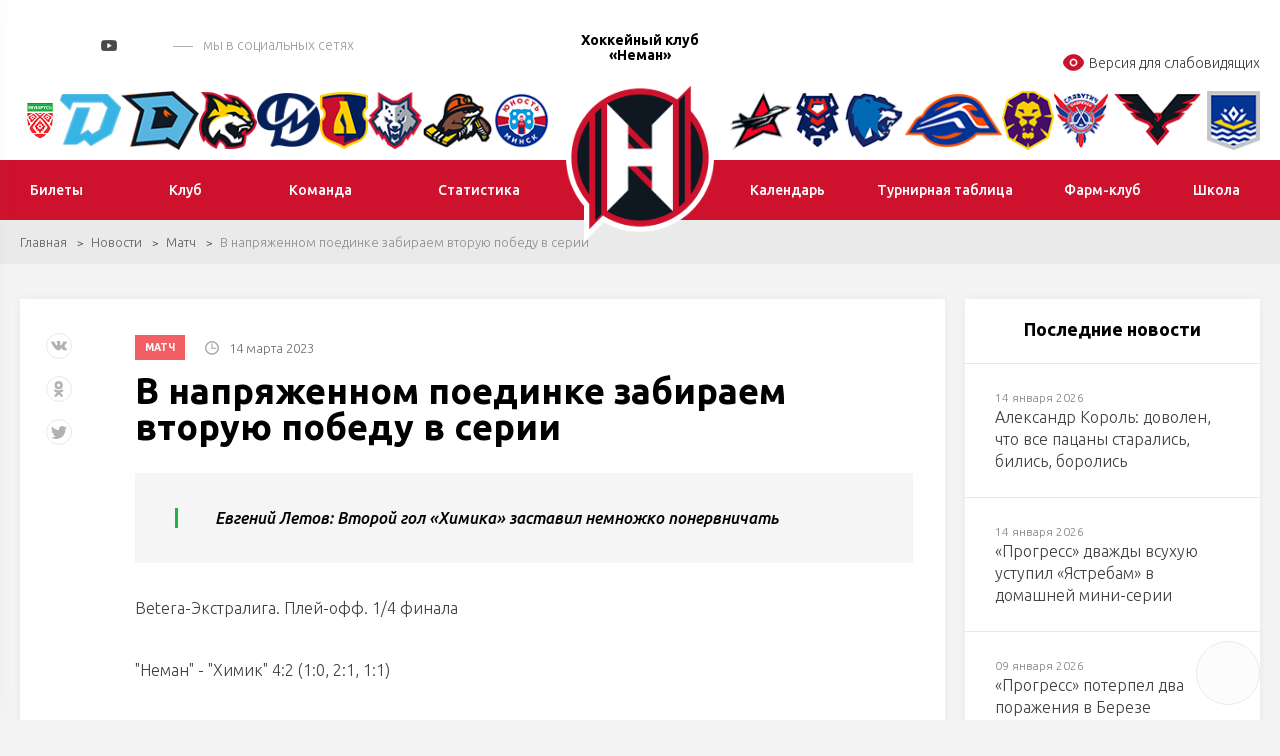

--- FILE ---
content_type: text/html; charset=UTF-8
request_url: https://neman.hockey.by/news/match/news228186.html
body_size: 15095
content:
    <!DOCTYPE html>
    <html lang="ru">
    <head>

        <title>В напряженном поединке забираем вторую победу в серии</title>
        <meta http-equiv="X-UA-Compatible" content="IE=edge">
        <meta name="viewport" content="width=device-width, initial-scale=1"/>
        <meta name="format-detection" content="telephone=no"/>
        <link rel="shortcut icon" type="image/png" href="/upload/uf/4e9/4e9f965097424bc16505f97d300dc345.png"/>
        	<!--Vkontakte-->
	<meta property="og:type" content="article" />
	<meta property="og:title" content="В напряженном поединке забираем вторую победу в серии" />
	<meta property="og:description" content="Евгений Летов: Второй гол «Химика» заставил немножко понервничать" />
		<meta property="og:image" content="https://neman.hockey.by/cache/upload/iblock/94a/o120hljne1r3nvb70nyko57nty0x7gc6/DS2_7175-400x400.jpg" />
	
	<!--Twitter-->
	<meta name="twitter:card" content="summary_large_image" />
	<meta name="twitter:creator" content="@HockeyFederation" />
	<meta name="twitter:title" content="В напряженном поединке забираем вторую победу в серии" />
	<meta name="twitter:description" content="Евгений Летов: Второй гол «Химика» заставил немножко понервничать" />
		<meta name="twitter:image" content="https://neman.hockey.by/cache/upload/iblock/94a/o120hljne1r3nvb70nyko57nty0x7gc6/DS2_7175-400x400.jpg" />
	        <meta http-equiv="Content-Type" content="text/html; charset=UTF-8" />
<script data-skip-moving="true">(function(w, d, n) {var cl = "bx-core";var ht = d.documentElement;var htc = ht ? ht.className : undefined;if (htc === undefined || htc.indexOf(cl) !== -1){return;}var ua = n.userAgent;if (/(iPad;)|(iPhone;)/i.test(ua)){cl += " bx-ios";}else if (/Windows/i.test(ua)){cl += ' bx-win';}else if (/Macintosh/i.test(ua)){cl += " bx-mac";}else if (/Linux/i.test(ua) && !/Android/i.test(ua)){cl += " bx-linux";}else if (/Android/i.test(ua)){cl += " bx-android";}cl += (/(ipad|iphone|android|mobile|touch)/i.test(ua) ? " bx-touch" : " bx-no-touch");cl += w.devicePixelRatio && w.devicePixelRatio >= 2? " bx-retina": " bx-no-retina";if (/AppleWebKit/.test(ua)){cl += " bx-chrome";}else if (/Opera/.test(ua)){cl += " bx-opera";}else if (/Firefox/.test(ua)){cl += " bx-firefox";}ht.className = htc ? htc + " " + cl : cl;})(window, document, navigator);</script>


<link href="/local/templates/club_index/css/normalize.min.css?15843571541842" type="text/css"  data-template-style="true"  rel="stylesheet" />
<link href="/local/templates/club_index/css/jquery.formstyler.min.css?15843571541783" type="text/css"  data-template-style="true"  rel="stylesheet" />
<link href="/local/templates/club_index/css/magnific-popup.css?15843571546959" type="text/css"  data-template-style="true"  rel="stylesheet" />
<link href="/local/templates/club_index/css/slick.css?15843571541729" type="text/css"  data-template-style="true"  rel="stylesheet" />
<link href="/local/templates/club_index/css/lightgallery.css?158435715424758" type="text/css"  data-template-style="true"  rel="stylesheet" />
<link href="/local/templates/club_index/css/style.css?1694160113203583" type="text/css"  data-template-style="true"  rel="stylesheet" />
<link href="/local/templates/club_index/css/costume.css?17654472982735" type="text/css"  data-template-style="true"  rel="stylesheet" />
<link href="/local/templates/club_index/css/resp.css?164639395035549" type="text/css"  data-template-style="true"  rel="stylesheet" />
<link href="/local/templates/club_index/css/icons.css?1599039566542" type="text/css"  data-template-style="true"  rel="stylesheet" />
<link href="/bitrix/components/neos/visuallyimpaired/templates/.default/bvi/css/bvi.min.css?176528898578736" type="text/css"  data-template-style="true"  rel="stylesheet" />







<link href="https://fonts.googleapis.com/css?family=Ubuntu:300,300i,400,400i,500,500i,700&amp;subset=cyrillic" rel="stylesheet">
<link rel="stylesheet" href="//cdnjs.cloudflare.com/ajax/libs/jquery-datetimepicker/2.5.20/jquery.datetimepicker.min.css" />
<style>
.ticket-link{background: #ce122d !important; color:#fff !important;}
.h-mid {
    background: #ce122d;
}
.f-menu a:hover {
    border-bottom-color:#ce122d!important
}
#resultVote{
 border-bottom-color:#ce122d!important;
}
.h-menu li ul a:hover{
    background: #ce122d !important;
    border-top-color: #ce122d !important;
    color:#fff !important;
}
.btn{
    background-color: #ce122d!important;
    border-color:#ce122d!important;
}
.btn:hover{
    background-color: #ce122d!important;
    border-color:#ce122d!important;
    color: #fff !important;
}
.label-square:hover {
    background: #ce122d!important;
    border-color: #ce122d!important;
}
a:hover{
color:#ce122d!important;
 border-bottom-color:#ce122d!important;
}
.side-news-item a:hover{
    color:#fff !important;
}
   a.load-more{
            background-color: initial!important;
            border-color:#d2d2d2!important;
        }
    a.load-more:hover {
    background-color: #198537!important;
    border-color: #198537!important;
      
}
 a.load-more:active {
    background-color: #2cd85c!important;
    border-color: #2cd85c!important;
    }
.radio-slider{
 background-color: #ce122d!important;
}
.light-menu a.active, .light-menu a.selected {
    border-bottom-color: #ce122d!important;
}
.label-square{
border: 1px solid #ce122d!important;
}
a.load-more:hover{
 background: #ce122d!important;
    border-color: #ce122d!important;
}
.label-square:hover{
border: 1px solid #ce122d!important;
}
.to-store-descr{
 background:#ce122d!important;
}
.goods-item .descr {
 
    background:#ce122d!important;
    }
    .btn.bordered, a.btn.bordered {
    border: 1px solid #e9e9e9!important;
   
}
    .bordered{
     background:initial!important;
      border-color:initial!important;
    }
      .btn.bordered:hover, a.btn.bordered:hover{
            background-color: initial!important;
            border-color:#ce122d!important;
            color:#ce122d!important
        }
        .slick-dots .slick-active button{
         background:#ce122d!important;
        }
</style>



                <meta property="og:image" content="/upload/uf/43b/43b0fe1ac6ef390161e3ab9447387535.png" />
        


        <!--[if lt IE 9]>
                <![endif]-->
    </head>
<body>

<div id="wrapper" class="wrapper">
    <header class="header" id="header">

        <div class="h-top">
            <div class="inner">
                <div class="flex valign-center align-justify">

                    <div class="h-top-socials">
                                                    <a href="https://vk.com/hcneman" target="_blank">
                                <svg class="sprite s-vk">
                                    <use xlink:href="/local/templates/club_index/svg/svg/symbols.svg#s-vk">
                                    </use>
                                </svg>
                            </a>
                                                                                                    <a href="https://instagram.com/hcneman/" target="_blank">
                                <svg class="sprite s-insta">
                                    <use xlink:href="/local/templates/club_index/svg/svg/symbols.svg#s-insta">
                                    </use>
                                </svg>
                            </a>
                        
                                                                            <a href="https://www.youtube.com/@nemangrodno" target="_blank" class="header-yt">
                                <i></i>
                                <svg class="sprite s-tw">
                                    <use xlink:href="/local/templates/club_index/svg/svg/symbols.svg#s-tw">
                                    </use>
                                </svg>
                            </a>
                                                                            <a href="https://t.me/hcnemangrodno" class="header-tg" target="_blank"><i class="icon"></i></a>
                                                                                                    <span class="s-title">мы в социальных сетях</span>
                                            </div>


                    <div class="h-top-partners">
                        <div class="flex align-right valign-center">
                            
	<div class="h-partners">
        			<div class="item" id="bx_3218110189_77136">
				<a target="_blank" href="https://tabak.by/">
					<img src="/upload/iblock/4a4/pvpctcquxyblu608oz3gf3fyv31eyksg/tazbak.png" alt="alt">
				</a>
			</div>
        
	</div><!--.h-partners-->
                            
                            <a href="/search/" class="search-toggler">
                                <svg class="sprite svg-search">
                                    <use xlink:href="/local/templates/club_index/svg/svg/symbols.svg#glass">
                                </svg>
                            </a>

                        </div>
        
<div class="block-visuallyimpaired">                

<a href="#" class="ns-vi-open"><i><svg width="25px" height="25px" viewBox="0 0 24 24" fill="none" xmlns="http://www.w3.org/2000/svg">
<path d="M9.75 12C9.75 10.7574 10.7574 9.75 12 9.75C13.2426 9.75 14.25 10.7574 14.25 12C14.25 13.2426 13.2426 14.25 12 14.25C10.7574 14.25 9.75 13.2426 9.75 12Z" fill="#ce122d"/>
<path fill-rule="evenodd" clip-rule="evenodd" d="M2 12C2 13.6394 2.42496 14.1915 3.27489 15.2957C4.97196 17.5004 7.81811 20 12 20C16.1819 20 19.028 17.5004 20.7251 15.2957C21.575 14.1915 22 13.6394 22 12C22 10.3606 21.575 9.80853 20.7251 8.70433C19.028 6.49956 16.1819 4 12 4C7.81811 4 4.97196 6.49956 3.27489 8.70433C2.42496 9.80853 2 10.3606 2 12ZM12 8.25C9.92893 8.25 8.25 9.92893 8.25 12C8.25 14.0711 9.92893 15.75 12 15.75C14.0711 15.75 15.75 14.0711 15.75 12C15.75 9.92893 14.0711 8.25 12 8.25Z" fill="#ce122d"/>
</svg></i>Версия для слабовидящих</a>

<script src="/bitrix/components/neos/visuallyimpaired/templates/.default/bvi/js/bvi.min.js" data-skip-moving="true"></script>

          
</div>  
            
                    </div>

                </div>
            </div>
        </div><!--.h-top-->

        
<div class="h-teams">
    <div class="inner">
        <div class="flex align-justify valign-center">
            <div class="h-teams-left">
                <div class="flex align-justify valign-center">

                    	
                    <div class="team-logo" id="bx_651765591_57635">
                        <a href="https://hockey.by">
                            <img width="42"  src="/cache/upload/iblock/fc2/fc28ac6676c97455a5bc910d082a2808-57x56.png" alt="Федерация хоккея">
                            <span class="team-hint">Федерация хоккея</span>
                        </a>
                    </div>

                    	
                    <div class="team-logo" id="bx_651765591_18684">
                        <a href="https://hcdinamo.by/">
                            <img   src="/upload/iblock/29a/29a0c1d1ee49b799567e678f6a0992d1.png" alt="Динамо-Минск">
                            <span class="team-hint">Динамо-Минск</span>
                        </a>
                    </div>

                    	
                    <div class="team-logo" id="bx_651765591_217013">
                        <a href="http://shinnik.hcdinamo.by">
                            <img   src="/upload/iblock/1f8/sfapg80jta6anreygok0g848ykfyvo7l/D.SH__fin2.png" alt="Динамо-Шинник">
                            <span class="team-hint">Динамо-Шинник</span>
                        </a>
                    </div>

                    	
                    <div class="team-logo" id="bx_651765591_18686">
                        <a href="https://gomel.hockey.by/">
                            <img   src="/upload/iblock/7e1/7e1299a0af27a9f697c2a46e06380ce4.png" alt="Гомель">
                            <span class="team-hint">Гомель</span>
                        </a>
                    </div>

                    	
                    <div class="team-logo" id="bx_651765591_37758">
                        <a href="https://hcmolodechno.hockey.by/">
                            <img   src="/upload/iblock/c66/c66823417c1d8a434423ef46b8a0dd54.png" alt="Динамо-Молодечно">
                            <span class="team-hint">Динамо-Молодечно</span>
                        </a>
                    </div>

                    	
                    <div class="team-logo" id="bx_651765591_18699">
                        <a href="https://lida.hockey.by/">
                            <img   src="/upload/iblock/7d0/7d012612a6e21be23bb4d2f3826fb09b.png" alt="Лида">
                            <span class="team-hint">Лида</span>
                        </a>
                    </div>

                    	
                    <div class="team-logo" id="bx_651765591_18697">
                        <a href="https://metallurg.hockey.by/">
                            <img   src="/upload/iblock/3bc/3bc7381f41fa218765f4c9a423decd92.png" alt="Металлург">
                            <span class="team-hint">Металлург</span>
                        </a>
                    </div>

                    	
                    <div class="team-logo" id="bx_651765591_18689">
                        <a href="https://shahter.hockey.by/">
                            <img   src="/upload/iblock/d91/d916821054974ce4e6a8c2a3d9f8a6b7.png" alt="Шахтер">
                            <span class="team-hint">Шахтер</span>
                        </a>
                    </div>

                    	
                    <div class="team-logo" id="bx_651765591_18687">
                        <a href="https://junost.hockey.by/">
                            <img   src="/upload/iblock/a77/a77f3a0c8cdd3f2dc4f002cfcf378813.png" alt="Юность">
                            <span class="team-hint">Юность</span>
                        </a>
                    </div>

                                    </div>
            </div><!--.h-teams-left-->

            <div class="h-teams-right">
                <div class="flex align-justify valign-center">
                                        
                            <div class="team-logo" id="bx_651765591_18693">
                                <a href="https://baranovichi.hockey.by/">
                                    <img src="/upload/iblock/186/gdeyvdg65xp5c033xdip4m3egnduyyq6/%D0%90%D0%B2%D0%B8%D0%B0%D1%82%D0%BE%D1%80.png" alt="Авиатор">
                                    <span class="team-hint">Авиатор</span>
                                </a>
                            </div>

                                        
                            <div class="team-logo" id="bx_651765591_18698">
                                <a href="https://brest.hockey.by/">
                                    <img src="/upload/iblock/58d/58d0d09c6c4e6e41789404599bb3122d.png" alt="Брест">
                                    <span class="team-hint">Брест</span>
                                </a>
                            </div>

                                        
                            <div class="team-logo" id="bx_651765591_18690">
                                <a href="https://vitebsk.hockey.by">
                                    <img src="/upload/iblock/eb6/eb6a2ce9e61d1efcf87d6d3858b36e11.png" alt="Витебск">
                                    <span class="team-hint">Витебск</span>
                                </a>
                            </div>

                                        
                            <div class="team-logo" id="bx_651765591_18692">
                                <a href="https://lokomotiv.hockey.by/">
                                    <img src="/upload/iblock/a90/a90a176a326c551a9ebcf72bbd29d3a8.png" alt="Локомотив">
                                    <span class="team-hint">Локомотив</span>
                                </a>
                            </div>

                                        
                            <div class="team-logo" id="bx_651765591_18696">
                                <a href="https://mogilev.hockey.by/">
                                    <img src="/upload/iblock/0cb/0cb2bd1efd94bce15e18c7d8e9d97a4c.png" alt="Могилев">
                                    <span class="team-hint">Могилев</span>
                                </a>
                            </div>

                                        
                            <div class="team-logo" id="bx_651765591_303142">
                                <a href="https://slavutich.hockey.by/">
                                    <img src="/upload/iblock/ed4/mvhr43q205ggbndyfry0srd7qk87bl8x/slavutich-logo-min.png" alt="Славутич">
                                    <span class="team-hint">Славутич</span>
                                </a>
                            </div>

                                        
                            <div class="team-logo" id="bx_651765591_18694">
                                <a href="https://pinsk.hockey.by/">
                                    <img src="/upload/iblock/d0c/d0cd2cc4dfca72cfb7722f26229ed01c.png" alt="Ястребы">
                                    <span class="team-hint">Ястребы</span>
                                </a>
                            </div>

                                        
                            <div class="team-logo" id="bx_651765591_18695">
                                <a href="https://hchimik.hockey.by/">
                                    <img src="/upload/iblock/949/9498e233e11fecd281b398bf88569c82.png" alt="Химик">
                                    <span class="team-hint">Химик</span>
                                </a>
                            </div>

                                    </div>
            </div><!--.h-teams-right-->
        </div>
    </div>
</div>

        <div class="h-mid">
	<div class="inner">
		<div class="flex align-justify valign-center">
            <div class="h-mid-logo">
                <a class="logo logo-club" href="/">
                    <!-- <div class="logo-txt">Федерация хоккея</div> -->
                                        <span class="logo-txt">Хоккейный клуб «Неман»</span>
                                        <img  src="/upload/uf/43b/43b0fe1ac6ef390161e3ab9447387535.png" alt="Хоккейный клуб «Неман»">
                </a>
            </div>
            						<ul class="h-menu h-menu-left">
                            								<li id="bx_1847241719_694">
									<a href="http://hockey.vot.by/games_tickets.php" ><span>Билеты</span></a>

                                    								</li>


                                								<li id="bx_1847241719_697">
									<a href="/clubs/" ><span>Клуб</span></a>

                                    
										<ul>
                                            												<li><a href="/clubs/rukovodstvo/">Руководство</a></li>
                                            												<li><a href="/clubs/istoriya/">История</a></li>
                                            												<li><a href="/clubs/arena/">Арена</a></li>
                                            												<li><a href="/clubs/partneram/">Партнерам</a></li>
                                            												<li><a href="http://neman.hockey.by/news/sobytie/news304102.html">Государственная символика Республики Беларусь</a></li>
                                            												<li><a href="http://neman.hockey.by/informatsiya.php">Информация</a></li>
                                            												<li><a href="/clubs/electronic-appeals/">Электронные обращения</a></li>
                                            												<li><a href="/pravila-povedeniya.php">Правила поведения</a></li>
                                            
										</ul>
                                    								</li>


                                								<li id="bx_1847241719_707">
									<a href="https://neman.hockey.by/players/" ><span>Команда</span></a>

                                    
										<ul>
                                            												<li><a href="/players/">Игроки</a></li>
                                            												<li><a href="https://hockey.by/statistic/bombardiers/?division=493&command=4291">Лучшие бомбардиры</a></li>
                                            												<li><a href="/coaches/">Тренеры</a></li>
                                            
										</ul>
                                    								</li>


                                								<li id="bx_1847241719_1685">
									<a href="https://hockey.by/statistic/bombardiers/?division=493&command=" ><span>Статистика</span></a>

                                    								</li>


                                						</ul>
                    						<ul class="h-menu h-menu-right">
                            								<li id="bx_1847241719_1686">
									<a href="https://hockey.by/calendar/" ><span>Календарь</span></a>

                                    								</li>


                                								<li id="bx_1847241719_2977">
									<a href="https://hockey.by/statistic/tables/?division=493&command=" ><span>Турнирная таблица</span></a>

                                    								</li>


                                								<li id="bx_1847241719_723">
									<a href="https://neman.hockey.by/farm-klub/igroki/" ><span>Фарм-клуб</span></a>

                                    
										<ul>
                                            												<li><a href="/farm-klub/igroki/">Игроки</a></li>
                                            												<li><a href="https://hockey.by/statistic/bombardiers/?division=497&command=">Статистика</a></li>
                                            												<li><a href="/farm-klub/trenery/">Тренеры</a></li>
                                            
										</ul>
                                    								</li>


                                								<li id="bx_1847241719_727">
									<a href="https://neman.hockey.by/shkola/obshchaya-informatsiya/" ><span>Школа</span></a>

                                    
										<ul>
                                            												<li><a href="/shkola/obshchaya-informatsiya/">Общая информация</a></li>
                                            												<li><a href="/shkola/kontakty/">Контакты</a></li>
                                            												<li><a href="/shkola/trenery/">Тренеры</a></li>
                                            
										</ul>
                                    								</li>


                                						</ul>
                    		</div>
	</div>
</div><!--.h-mid-->
            </header>

    <div id="middle">
    <div id="container" class="container">

</div>
<div class="inner"></div>

<div class="breadcrumbs"><div class="inner"><a href="/">Главная</a><a href="/news/">Новости</a><a href="/news/match/">Матч</a><span>В напряженном поединке забираем вторую победу в серии</span></div></div>
    <div class="inner">
















<div class="flex-row flex-layout">
	<main class="content flx-9 flx-m-12">




<div class="node">
	<article>
		<header>
            <div class="node-top">
						<span class="stickers">
							                 
                    <a href="/news/match/" class="sticker  red">Матч</a>
                    						</span>
                                    <span class="date">
                        <i class="i-clock-gray"></i>
                        14 марта 2023                    </span>
                            </div>

			<h1>В напряженном поединке забираем вторую победу в серии</h1>
		</header>
                        
        <div class="banner banner-map-1542">
                            <div class="banner-html-inner">
              <!--AdFox START-->
<!--dsail-Minsk-->
<!--Площадка: hockey.by / hockey.by / 6_mob_300x250-->
<!--Категория: <не задана>-->
<!--Тип баннера: Перетяжка 100%-->
<div id="adfox_15512609999671223"></div>
              </div>
                                    </div>

         		
                    <div class="node-anounce">
                Евгений Летов: Второй гол «Химика» заставил немножко понервничать            </div>
                <p>
	 Betera-Экстралига. Плей-офф. 1/4 финала
</p>
<p>
	 "Неман" - "Химик" 4:2 (1:0, 2:1, 1:1)
</p>
<p>
	 Гродно, 13 марта. Ледовый дворец, 1570 зрителей. Начало - в 20:10.
</p>
<p>
	 Судьи: П. Амосов, В. Руф, Н. Грибовский, Д. Грицкевич.
</p>
<p>
	 "Неман": Поляков; Крыскин (А) - Хоромандо, Барабаш - Андреев - Левша; Романович (А) - Летов, Ипатов - Поддубный - Андрющенко (К); Паливко - Рогач, Козячий - Боярчук - Карпов; Жилюк - Бастрыкин - Ажгирей; Севко.
</p>
<p>
	 "Химик": Вашкевич (59:46); Арбузов - Храповицкий, Паранин - Ментюк - Кудрявцев; Тарлецкий - Щеголев, Логунов - Колосов - Литвин; Садовик (А) - Исаев, Гавриленко - Землянкин (А) - Кирпиченок (К); Мурашов - Калугин - Карачун.
</p>
<p>
	 Голы:<br>
	 14:02 1:0 - Андреев (Барабаш)<br>
	 28:09 2:0 - Поддубный (Андрющенко, Романович)<br>
	 39:07 3:0 - Боярчук (Андрющенко, Летов, - 5х4)<br>
	 39:35 3:1 - Тарлецкий<br>
	 51:01 3:2 - Кирпиченок (Садовик, Землянкин)<br>
	 59:21 4:2 - Поддубный (5х4, п.в.)
</p>
<p>
	 Броски: 31:23 (12:10, 9:5, 10:8)
</p>
<p>
	 Вбрасывания: 28:31 (8:8, 13:13, 7:10)<br>
	 Штраф: 8:8 (2:0, 4:2, 2:6)<br>
	 Лучшие игроки: Андрющенко - Тарлецкий<br>
	 Счет в серии (до 4-ех побед): "Неман" - "Химик" 2:0
</p>
<p>
 <br>
</p>
<p>
 <strong>Станислав Коробов, главный тренер «Химика»:</strong><br>
</p>
<p>
	 - Тяжелая игра для нас, соперник был активнее и, может быть, даже посвежее, потому что не хватает нам лавки. Тем не менее, парни бились. Где-то, может быть, нужно было бы и раньше голик забить. Хоть и не многочисленные, но моменты были. В конце сняли вратаря, получили в пустые ворота, но серия продолжается. Готовимся к играм дома.
</p>
<p>
	 - Чего не хватило вашим подопечным для реализации большинства?
</p>
<p>
	 - В первом большинстве отыграли неплохо, был момент, и нужно было забивать, но, к сожалению, не получилось. В остальных моментах отыграли безобразно: начали придумывать то, чего делать не надо, стоило сыграть проще, как в прошлом матче. Простота и простейшие, но голы.
</p>
<p>
	 - Серия переезжает в Новополоцк.
</p>
<p>
	 - Нам нужно выиграть, во что бы это ни стало. Мы проиграли семь игр с учетом гладкого чемпионата, отступать нам больше некуда, будем играть только на победу.
</p>
<p>
 <br>
</p>
<p>
 <strong>Евгений Летов, главный тренер «Немана»:</strong><br>
</p>
<p>
	 - Хорошо провели все три периода. Единственное – во втором получили ненужный гол в раздевалку: немного не разобрались на пятаке с короткой передачей. Второй гол «Химика» заставил немножко понервничать, хотя моментов было предостаточно, чтобы заканчивать матч более спокойно. Хорошо, что забили четвертый гол и довели матч до победы.
</p>
<p>
	 - Серия переезжает в Новополоцк. Чего ждать от матчей?
</p>
<p>
	 - Там точно не будет легко. Нам и здесь было тяжеловато, хотя и стены родные помогают, и болельщики здорово нас поддерживают, гонят вперед. Там будет сложнее, намного сложнее, все будет зависеть от того, как мы сыграем в реализации моментов.
</p>
<p>
	 - Матчи через день. Насколько парням тяжело физически?
</p>
<p>
	 - Календарь плей-офф был известен давно, поэтому все к этому готовились не только физически, но и психологически. Я не вижу никаких проблем, все в одинаковых условиях.
</p>
	</article>

	<div class="node-bottom">
        		<div class="node-links">
			<a href="/" class="btn">Вернуться на главную</a>
			<a href="javascript:void(0)" class="print-link"><i class="i-print"></i><span>Версия для печати</span></a>
		</div>
	</div>

	<div class="node-float-space">
		<div class="float-share not-styled">
						<div class="ya-share2" data-services="vkontakte,facebook,odnoklassniki,twitter" data-counter></div>
		</div>
	</div>
</div><!--.node-->
                        
        <div class="banner banner-map-1543">
                            <div class="banner-html-inner">
              <!--AdFox START-->
<!--dsail-Minsk-->
<!--Площадка: hockey.by / hockey.by / 7_300x300_end_article-->
<!--Категория: <не задана>-->
<!--Тип баннера: Перетяжка 100%-->
<div id="adfox_155126103156916394"></div>
              </div>
                                    </div>

         		
	</main>
	<aside class="sidebar flx-3 flx-m-12">
        		<div class="last-news side-news white-block">
			<div class="block-title">Последние новости</div>
			<div class="side-news-items">
				                    					<div class="side-news-item">
						<a href="/news/match/news396387.html">
							<div class="date">14 января 2026</div>
							<span class="title">Александр Король: доволен, что все пацаны старались, бились, боролись</span>
							<img src="/cache/upload/iblock/da7/8n4rcor3ukbqxqr5wrs4qp24b2jb82nd/NEM_8918-308x197.jpg" alt="Александр Король: доволен, что все пацаны старались, бились, боролись" class="bg">
						</a>
					</div>
                                    					<div class="side-news-item">
						<a href="/news/match/news396385.html">
							<div class="date">14 января 2026</div>
							<span class="title">«Прогресс» дважды всухую уступил «Ястребам» в домашней мини-серии</span>
							<img src="/cache/upload/iblock/833/hjg60scqg21hc63ps5z70sktpev65k2w/NEM_8928-308x197.jpg" alt="«Прогресс» дважды всухую уступил «Ястребам» в домашней мини-серии" class="bg">
						</a>
					</div>
                                    					<div class="side-news-item">
						<a href="/news/match/news395967.html">
							<div class="date">09 января 2026</div>
							<span class="title">«Прогресс» потерпел два поражения в Березе</span>
							<img src="/cache/upload/iblock/a76/3nnlnufmn2j6hbmm8a79lyu9hgs02n11/IMG_8326-308x197.jpg" alt="«Прогресс» потерпел два поражения в Березе" class="bg">
						</a>
					</div>
                                    					<div class="side-news-item">
						<a href="/news/match/news395862.html">
							<div class="date">07 января 2026</div>
							<span class="title">Второй матч также остается за «Брестом»</span>
							<img src="/cache/upload/iblock/26e/sml4qy7qzkn08yn0m0i56h9f101v4eft/DSC06397-308x197.jpg" alt="Второй матч также остается за «Брестом»" class="bg">
						</a>
					</div>
                                    					<div class="side-news-item">
						<a href="/news/match/news395687.html">
							<div class="date">05 января 2026</div>
							<span class="title">Андрей Антонов: сегодня проиграли вратарю соперников</span>
							<img src="/cache/upload/iblock/9dd/3ndhwqvbwvy304xar2dp8gmtoe1vwi8d/DSC03220-308x197.jpg" alt="Андрей Антонов: сегодня проиграли вратарю соперников" class="bg">
						</a>
					</div>
                                    					<div class="side-news-item">
						<a href="/news/match/news395683.html">
							<div class="date">05 января 2026</div>
							<span class="title">Уступаем «Бресту» в первом гостевом поединке</span>
							<img src="/cache/upload/iblock/7ee/2p6zns23biwqkpj2aj89qbbzaorl3c2w/DSC03098-308x197.jpg" alt="Уступаем «Бресту» в первом гостевом поединке" class="bg">
						</a>
					</div>
                                    					<div class="side-news-item">
						<a href="/news/match/news393380.html">
							<div class="date">26 декабря 2025</div>
							<span class="title">«Прогресс» обменялся победами с «Рысями» в заключительной мини-серии в 2025 году</span>
							<img src="/cache/upload/iblock/1e5/yg3bfp117v1tncrnriyf586066rxxo08/NEM_7913-308x197.jpg" alt="«Прогресс» обменялся победами с «Рысями» в заключительной мини-серии в 2025 году" class="bg">
						</a>
					</div>
                                    					<div class="side-news-item">
						<a href="/news/match/news392830.html">
							<div class="date">23 декабря 2025</div>
							<span class="title">Минимально уступаем «Витебску» в заключительном матче 2025 года</span>
							<img src="/cache/upload/iblock/0fa/x363im9e8scojoaxbek79s5vekh0y4e5/IMG_8834-308x197.jpg" alt="Минимально уступаем «Витебску» в заключительном матче 2025 года" class="bg">
						</a>
					</div>
                			</div>
		</div>
        
                
	</aside>
</div><!--.flex-layout-->


<div class="slick-related-block block">
	<div class="flex-head">
		<div class="h2">Другие новости</div>
		<div class="slick-related-arrows head-arrows"></div>
	</div>
	<div class="slick-related">
							<div class="item">
			<div class="news-item">
				<div class="img">
					<a href="/news/match/news396387.html"><img width="308" height="260" src="/cache/upload/iblock/da7/8n4rcor3ukbqxqr5wrs4qp24b2jb82nd/NEM_8918-308x260.jpg" class="bg" alt="alt"></a>
					<div class="stickers"><a href="/news/match/"
											 class="sticker">Матч</a></div>
				</div>
				<div class="body">
					<div class="title"><a href="/news/match/news396387.html">Александр Король: доволен, что все пацаны старались, бились, боролись</a></div>
					<div class="txt">Послематчевые комментарии главных тренеров. </div>

				</div>
		<div class="news-bottom">
                        							<div class="date">
								<i class="i-clock-gray"></i>14 января 2026							</div>
                        <!--						<div class="comments">-->
<!--							<i class="i-comments"></i>0-->
<!--						</div>-->
					</div>
			</div>
		</div>
							<div class="item">
			<div class="news-item">
				<div class="img">
					<a href="/news/match/news396385.html"><img width="308" height="260" src="/cache/upload/iblock/833/hjg60scqg21hc63ps5z70sktpev65k2w/NEM_8928-308x260.jpg" class="bg" alt="alt"></a>
					<div class="stickers"><a href="/news/match/"
											 class="sticker">Матч</a></div>
				</div>
				<div class="body">
					<div class="title"><a href="/news/match/news396385.html">«Прогресс» дважды всухую уступил «Ястребам» в домашней мини-серии</a></div>
					<div class="txt"></div>

				</div>
		<div class="news-bottom">
                        							<div class="date">
								<i class="i-clock-gray"></i>14 января 2026							</div>
                        <!--						<div class="comments">-->
<!--							<i class="i-comments"></i>0-->
<!--						</div>-->
					</div>
			</div>
		</div>
							<div class="item">
			<div class="news-item">
				<div class="img">
					<a href="/news/match/news395967.html"><img width="308" height="260" src="/cache/upload/iblock/a76/3nnlnufmn2j6hbmm8a79lyu9hgs02n11/IMG_8326-308x260.jpg" class="bg" alt="alt"></a>
					<div class="stickers"><a href="/news/match/"
											 class="sticker">Матч</a></div>
				</div>
				<div class="body">
					<div class="title"><a href="/news/match/news395967.html">«Прогресс» потерпел два поражения в Березе</a></div>
					<div class="txt">Первый матч завершился разгромом команды Сергея Колосова - 0:7, во втором - наш фарм минимально уступил хозяевам.</div>

				</div>
		<div class="news-bottom">
                        							<div class="date">
								<i class="i-clock-gray"></i>09 января 2026							</div>
                        <!--						<div class="comments">-->
<!--							<i class="i-comments"></i>0-->
<!--						</div>-->
					</div>
			</div>
		</div>
							<div class="item">
			<div class="news-item">
				<div class="img">
					<a href="/news/match/news395862.html"><img width="308" height="260" src="/cache/upload/iblock/26e/sml4qy7qzkn08yn0m0i56h9f101v4eft/DSC06397-308x260.jpg" class="bg" alt="alt"></a>
					<div class="stickers"><a href="/news/match/"
											 class="sticker">Матч</a></div>
				</div>
				<div class="body">
					<div class="title"><a href="/news/match/news395862.html">Второй матч также остается за «Брестом»</a></div>
					<div class="txt">Не смогли забросить ни одной шайбы за две встречи.</div>

				</div>
		<div class="news-bottom">
                        							<div class="date">
								<i class="i-clock-gray"></i>07 января 2026							</div>
                        <!--						<div class="comments">-->
<!--							<i class="i-comments"></i>0-->
<!--						</div>-->
					</div>
			</div>
		</div>
							<div class="item">
			<div class="news-item">
				<div class="img">
					<a href="/news/match/news395687.html"><img width="308" height="260" src="/cache/upload/iblock/9dd/3ndhwqvbwvy304xar2dp8gmtoe1vwi8d/DSC03220-308x260.jpg" class="bg" alt="alt"></a>
					<div class="stickers"><a href="/news/match/"
											 class="sticker">Матч</a></div>
				</div>
				<div class="body">
					<div class="title"><a href="/news/match/news395687.html">Андрей Антонов: сегодня проиграли вратарю соперников</a></div>
					<div class="txt">Послематчевые комментарии главных тренеров.</div>

				</div>
		<div class="news-bottom">
                        							<div class="date">
								<i class="i-clock-gray"></i>05 января 2026							</div>
                        <!--						<div class="comments">-->
<!--							<i class="i-comments"></i>0-->
<!--						</div>-->
					</div>
			</div>
		</div>
							<div class="item">
			<div class="news-item">
				<div class="img">
					<a href="/news/match/news395683.html"><img width="308" height="260" src="/cache/upload/iblock/7ee/2p6zns23biwqkpj2aj89qbbzaorl3c2w/DSC03098-308x260.jpg" class="bg" alt="alt"></a>
					<div class="stickers"><a href="/news/match/"
											 class="sticker">Матч</a></div>
				</div>
				<div class="body">
					<div class="title"><a href="/news/match/news395683.html">Уступаем «Бресту» в первом гостевом поединке</a></div>
					<div class="txt">38 раз бросили по воротам соперника, но забросить не смогли. </div>

				</div>
		<div class="news-bottom">
                        							<div class="date">
								<i class="i-clock-gray"></i>05 января 2026							</div>
                        <!--						<div class="comments">-->
<!--							<i class="i-comments"></i>0-->
<!--						</div>-->
					</div>
			</div>
		</div>
							<div class="item">
			<div class="news-item">
				<div class="img">
					<a href="/news/match/news393380.html"><img width="308" height="260" src="/cache/upload/iblock/1e5/yg3bfp117v1tncrnriyf586066rxxo08/NEM_7913-308x260.jpg" class="bg" alt="alt"></a>
					<div class="stickers"><a href="/news/match/"
											 class="sticker">Матч</a></div>
				</div>
				<div class="body">
					<div class="title"><a href="/news/match/news393380.html">«Прогресс» обменялся победами с «Рысями» в заключительной мини-серии в 2025 году</a></div>
					<div class="txt">В первом матче Даниил Куль оформил дубль, Евгений Авраменко - ассистентский хет-трик, Максим Сергит набрал 2 &#40;1&#43;1&#41; очка. Во втором единственную шайбу забросил Кирилл Жилюк. </div>

				</div>
		<div class="news-bottom">
                        							<div class="date">
								<i class="i-clock-gray"></i>26 декабря 2025							</div>
                        <!--						<div class="comments">-->
<!--							<i class="i-comments"></i>0-->
<!--						</div>-->
					</div>
			</div>
		</div>
							<div class="item">
			<div class="news-item">
				<div class="img">
					<a href="/news/match/news392830.html"><img width="308" height="260" src="/cache/upload/iblock/0fa/x363im9e8scojoaxbek79s5vekh0y4e5/IMG_8834-308x260.jpg" class="bg" alt="alt"></a>
					<div class="stickers"><a href="/news/match/"
											 class="sticker">Матч</a></div>
				</div>
				<div class="body">
					<div class="title"><a href="/news/match/news392830.html">Минимально уступаем «Витебску» в заключительном матче 2025 года</a></div>
					<div class="txt">Даниил Куль отметился первой результативной передачей в Betera-Экстралиге.</div>

				</div>
		<div class="news-bottom">
                        							<div class="date">
								<i class="i-clock-gray"></i>23 декабря 2025							</div>
                        <!--						<div class="comments">-->
<!--							<i class="i-comments"></i>0-->
<!--						</div>-->
					</div>
			</div>
		</div>
							<div class="item">
			<div class="news-item">
				<div class="img">
					<a href="/news/match/news392002.html"><img width="308" height="260" src="/cache/upload/iblock/3a0/rybfek1l0ubx9ihijhtcudee8ejeqqk6/3BeXEvFuh6mj6rGtuZsJcq0olYsf5VZ2U3_20XnvTzVGn3Osi7rTh0PNHjBI0KdEcTohNiodNiS7PfuutjHyEieo-308x260.jpg" class="bg" alt="alt"></a>
					<div class="stickers"><a href="/news/match/"
											 class="sticker">Матч</a></div>
				</div>
				<div class="body">
					<div class="title"><a href="/news/match/news392002.html">Андрей Антонов: соперник нас два раза наказал за наши ошибки</a></div>
					<div class="txt">Послематчевые комментарии главных тренеров.</div>

				</div>
		<div class="news-bottom">
                        							<div class="date">
								<i class="i-clock-gray"></i>22 декабря 2025							</div>
                        <!--						<div class="comments">-->
<!--							<i class="i-comments"></i>0-->
<!--						</div>-->
					</div>
			</div>
		</div>
							<div class="item">
			<div class="news-item">
				<div class="img">
					<a href="/news/match/news391925.html"><img width="308" height="260" src="/cache/upload/iblock/741/dwjoh7w0n6ete8imjeejncelimqc2tdb/IMG_8291-308x260.jpg" class="bg" alt="alt"></a>
					<div class="stickers"><a href="/news/match/"
											 class="sticker">Матч</a></div>
				</div>
				<div class="body">
					<div class="title"><a href="/news/match/news391925.html">Терпим поражение в первом выездном поединке против «Витебска»</a></div>
					<div class="txt">В составе нашей команды забросил Илья Жуковский.</div>

				</div>
		<div class="news-bottom">
                        							<div class="date">
								<i class="i-clock-gray"></i>21 декабря 2025							</div>
                        <!--						<div class="comments">-->
<!--							<i class="i-comments"></i>0-->
<!--						</div>-->
					</div>
			</div>
		</div>
							<div class="item">
			<div class="news-item">
				<div class="img">
					<a href="/news/match/news391830.html"><img width="308" height="260" src="/cache/upload/iblock/90c/19cqvtize604cqmvwiv9bh5whjodqppo/NEM_6870-308x260.jpg" class="bg" alt="alt"></a>
					<div class="stickers"><a href="/news/match/"
											 class="sticker">Матч</a></div>
				</div>
				<div class="body">
					<div class="title"><a href="/news/match/news391830.html">Сергей Колосов: нужно отдать должное игрокам за то, что в три звена бились, сражались</a></div>
					<div class="txt">Послематчевые комментарии главных тренеров.</div>

				</div>
		<div class="news-bottom">
                        							<div class="date">
								<i class="i-clock-gray"></i>20 декабря 2025							</div>
                        <!--						<div class="comments">-->
<!--							<i class="i-comments"></i>0-->
<!--						</div>-->
					</div>
			</div>
		</div>
							<div class="item">
			<div class="news-item">
				<div class="img">
					<a href="/news/match/news391828.html"><img width="308" height="260" src="/cache/upload/iblock/7e1/m7aygz7lrsj774d7y90dcjypkf4imfhb/NEM_6909-308x260.jpg" class="bg" alt="alt"></a>
					<div class="stickers"><a href="/news/match/"
											 class="sticker">Матч</a></div>
				</div>
				<div class="body">
					<div class="title"><a href="/news/match/news391828.html">«Прогресс» дважды на домашней площадке потерпел поражение от минского «Юниора»</a></div>
					<div class="txt">Голкипер Андрей Забава дебютировал в Betera-Высшей лиге.</div>

				</div>
		<div class="news-bottom">
                        							<div class="date">
								<i class="i-clock-gray"></i>20 декабря 2025							</div>
                        <!--						<div class="comments">-->
<!--							<i class="i-comments"></i>0-->
<!--						</div>-->
					</div>
			</div>
		</div>
			</div>
</div>




<br>







</div><!--.container-->
</div><!-- #middle -->

<footer id="footer" class="footer">


	<div class="f-partners">
		<div class="inner">
							<div class="slider-title">Партнеры клуба</div>
						<div class="slick-partners">
                	                <div class="item" id="bx_2970353375_268541">


		                <a href="">
			                <img src="/upload/iblock/da0/t9m45xu7onjy44ftx30xfzfsypujmkzd/gtkyT_2.png" alt="partner">
		                </a>
	                </div>
                	                <div class="item" id="bx_2970353375_268527">


		                <a href="">
			                <img src="/upload/iblock/494/ysqpvztcjp3nizuvzsyuaogleau001ih/sodrugestvo.ru.png" alt="partner">
		                </a>
	                </div>
                	                <div class="item" id="bx_2970353375_77138">


		                <a href="https://zovofficial.com/">
			                <img src="/upload/iblock/5c1/f0q6y9a3h08w6i4l9d25xvon0bl2iqsw/logo-rus-x2.png" alt="partner">
		                </a>
	                </div>
                	                <div class="item" id="bx_2970353375_77139">


		                <a href="https://www.grodnomk.by/">
			                <img src="/upload/iblock/e41/9ujsogdslypqqm1156cbg1gq9z0ut1b9/%D0%93%D1%80%D0%BE%D0%B4%D0%BD%D0%B5%D0%BD%D1%81%D0%BA%D0%B8%D0%B9%20%D0%BC%D1%8F%D1%81%D0%BE%D0%BA%D0%BE%D0%BC%D0%B1%D0%B8%D0%BD%D0%B0%D1%82.png" alt="partner">
		                </a>
	                </div>
                	                <div class="item" id="bx_2970353375_77140">


		                <a href="https://volmk.by/">
			                <img src="/upload/iblock/80a/jobwb9ocxnleaz79eu2g1m0z5besmy6i/%D0%92%D0%BE%D0%BB%D0%BA%D0%BE%D0%B2%D1%8B%D1%81%D1%81%D0%BA%D0%B8%D0%B9%20%D0%BC%D1%8F%D1%81%D0%BE%D0%BA%D0%BE%D0%BC%D0%B1%D0%B8%D0%BD%D0%B0%D1%822.png" alt="partner">
		                </a>
	                </div>
                	                <div class="item" id="bx_2970353375_304107">


		                <a href="https://president.gov.by/ru/documents/ukaz-no-1-ot-1-anvara-2026-g">
			                <img src="/upload/iblock/d44/i5n1bx33911n971xo08yh0zupw75kex7/logotip.jpg" alt="partner">
		                </a>
	                </div>
                	                <div class="item" id="bx_2970353375_304108">


		                <a href="https://president.gov.by/ru">
			                <img src="/upload/iblock/1c9/s4qeqjpmy9szudhxel3qrhpp7odj61bt/Coat_of_arms_of_Belarus_%282020%E2%80%93present%29.svg.png" alt="partner">
		                </a>
	                </div>
                	                <div class="item" id="bx_2970353375_304109">


		                <a href="https://mst.gov.by/ru/">
			                <img src="/upload/iblock/0b3/e5tviw4kk093sfdbuqkanm5vmnrxn0k4/logo.png" alt="partner">
		                </a>
	                </div>
                	                <div class="item" id="bx_2970353375_304110">


		                <a href="https://noc.by/">
			                <img src="/upload/iblock/268/e1qbz9rjwy8v96i0uz9xi47zir61r24f/logo2.png" alt="partner">
		                </a>
	                </div>
                	                <div class="item" id="bx_2970353375_304112">


		                <a href="https://grodno-region.by/ru/">
			                <img src="/upload/iblock/06d/5r3v0p0pbqf2e74cmai6h0gx3lirf5io/%D0%BB%D0%BE%D0%B3%D0%BE%20%D0%BE%D0%B1%D0%BB.png" alt="partner">
		                </a>
	                </div>
                	                <div class="item" id="bx_2970353375_304111">


		                <a href="https://oblsport.grodno.by/">
			                <img src="/upload/iblock/c5e/757lu0bv02lsb8sgmwrlr7fx7483uyf1/logo%20%282%29.png" alt="partner">
		                </a>
	                </div>
                	                <div class="item" id="bx_2970353375_376165">


		                <a href="https://ecomol.by/">
			                <img src="/upload/iblock/05e/apo1gnkpa7thq6oe89vyxk7gii8xcr9p/%D0%AD%D0%BA%D0%BE%D0%BC%D0%BE%D0%BB_%D0%BB%D0%BE%D0%B3%D0%BE.jpg" alt="partner">
		                </a>
	                </div>
                			</div>
		</div>
	</div>
	
	<div class="f-partners">
		<div class="inner">
							<div class="slider-title">Партнеры BETERA-Экстралига сезона 2025/2026</div>
						<div class="slick-partners">
                	                <div class="item" id="bx_719294866_234516">


		                <a href="https://sport5.by/">
			                <img src="/upload/iblock/4c1/lh6e7azs50zpctf61pjrhdc3j3ujoxnr/Sport5-logo-dark.png" alt="partner">
		                </a>
	                </div>
                	                <div class="item" id="bx_719294866_195248">


		                <a href="https://belkart.by">
			                <img src="/upload/iblock/098/4ej2wnzgr4t737y6st2ix5fyexceeuhx/%D0%9B%D0%BE%D0%B3%D0%BE%D1%82%D0%B8%D0%BF-%D0%BD%D0%B0-%D0%BF%D0%BB%D0%B0%D1%88%D0%BA%D0%B5-2.png" alt="partner">
		                </a>
	                </div>
                	                <div class="item" id="bx_719294866_9">


		                <a href="https://kali.by/">
			                <img src="/upload/iblock/1ec/belaruskali.png" alt="partner">
		                </a>
	                </div>
                	                <div class="item" id="bx_719294866_12">


		                <a href="https://evroopt.by/">
			                <img src="/upload/iblock/ab9/%D0%B5%D0%B2%D1%80%D0%BE%D0%BE%D0%BF%D1%82.png" alt="partner">
		                </a>
	                </div>
                	                <div class="item" id="bx_719294866_77646">


		                <a href="https://click.affpart.org/lGanF8v1?landing=4">
			                <img src="/upload/iblock/bc1/hg919a1yfd3a9i40z1u59dweaam5e2g9/betera_green_hor.png" alt="partner">
		                </a>
	                </div>
                	                <div class="item" id="bx_719294866_122885">


		                <a href="http://yasna.by/">
			                <img src="/upload/iblock/3cb/photo_2020-11-17_14-45-04.jpg" alt="partner">
		                </a>
	                </div>
                	                <div class="item" id="bx_719294866_75585">


		                <a href="https://www.sber-bank.by/">
			                <img src="/upload/iblock/ba4/%D0%A1%D0%B1%D0%B5%D1%80%20%D0%BB%D0%BE%D0%B3%D0%BE.png" alt="partner">
		                </a>
	                </div>
                	                <div class="item" id="bx_719294866_55610">


		                <a href="http://bgs.by/">
			                <img src="/upload/iblock/ce6/ce63c246371816cdac4c3fd15b20008b.png" alt="partner">
		                </a>
	                </div>
                	                <div class="item" id="bx_719294866_55612">


		                <a href="http://sport-tv.by/hokkey">
			                <img src="/upload/iblock/6d1/6d12336a315d95baf509ef83043ad9c3.png" alt="partner">
		                </a>
	                </div>
                	                <div class="item" id="bx_719294866_55613">


		                <a href="https://www.tvr.by/televidenie/belarus-5/">
			                <img src="/upload/iblock/aa1/aa136e75b3bd5d88685ab5162e148b96.png" alt="partner">
		                </a>
	                </div>
                	                <div class="item" id="bx_719294866_316303">


		                <a href="https://darida.by">
			                <img src="/upload/iblock/062/xs1ctm28p4s5psnzpnx7540e72ikoaz0/Logo_Darida_promo_btl.png" alt="partner">
		                </a>
	                </div>
                	                <div class="item" id="bx_719294866_315350">


		                <a href="https://radiusfm.by">
			                <img src="/upload/iblock/0c1/tkkw3tggsimj9msul0hjitdvxuyloy73/logo%20black%20.png" alt="partner">
		                </a>
	                </div>
                			</div>
		</div>
	</div>
	<div class="inner">
		<div class="f-scroll"><a href="javascript:void(0)" class="scroll-up"><i class="i-up"></i><span>Подняться вверх сайта</span></a></div>

		<div class="f-menu">
			<div class="flex-row">

                

			</div>
		</div><!--.f-menu-->


		<div class="f-contacts">
			<div class="flex-row">
				<div class="flx-3 flx-m-5 flx-x-7">
					<div class="f-title">Почтовый адрес:</div>
                    <p>
</p>
<p>
 <b>Государственное учреждение</b><br>
	<b>«Хоккейный клуб «Неман»</b>
</p>
<p>
	 Республика Беларусь, 230029,
</p>
<p>
	 г. Гродно, ул. Коммунальная, 3а.
</p>
<p>
	 тел.:&nbsp;8(0152)74 22 85
</p>
<p>
	 факс: 8(0152)60 75 52
</p>
 <br>
<p>
</p>				</div>
				<div class="flx-3 flx-m-4 flx-x-5">
					<div class="f-title">E-mail</div>
					<p>
						<span class="mail-link">
							<a href="mailto:hcneman@tut.by">hcneman@mail.grodno.by</a><br>						</span>
					</p>
					<a href="javascript:void(0)" data-href="/local/templates/club_index/include/footer/popup-feedback.php?id=61&ibid=147" class="btn ajax-mfp">Форма обратной связи</a>
				</div>
                <div class="flx-2 flx-m-2 flx-x-12 flx-tibo">
                   				                   </div>
                
			</div>
		</div>

		<div class="f-bottom">
			<div class="flex align-justify valign-baseline dds-base">
				<div class="f-copy">©2012-2026 Ассоциация "Федерация хоккея Республики Беларусь". Все права защищены.</div>
				<div class="f-fs">
					<a href="http://www.farba-studio.com/ru/" rel="nofollow">Разработка сайта</a><span>Farba Studio</span>
				</div>
                			</div>
		</div>

	</div><!--.inner-->

</footer><!-- #footer -->

</div><!-- #wrapper -->

<div class="arrow-to-top">
    <svg class="sprite svg-scroll-arrow">
      <use xlink:href="/local/templates/hokey/svg/svg/symbols.svg#arrow-right-2">
    </svg>
</div>
<div class="arrow-to-bottom">
    <svg class="sprite svg-scroll-arrow">
      <use xlink:href="/local/templates/hokey/svg/svg/symbols.svg#arrow-right-2">
    </svg>
</div>


<!-- Yandex.Metrika counter -->
<noscript><div><img src="https://mc.yandex.ru/watch/52280035" style="position:absolute; left:-9999px;" alt="" /></div></noscript>
<!-- /Yandex.Metrika counter -->

<script>if(!window.BX)window.BX={};if(!window.BX.message)window.BX.message=function(mess){if(typeof mess==='object'){for(let i in mess) {BX.message[i]=mess[i];} return true;}};</script>
<script>(window.BX||top.BX).message({"JS_CORE_LOADING":"Загрузка...","JS_CORE_NO_DATA":"- Нет данных -","JS_CORE_WINDOW_CLOSE":"Закрыть","JS_CORE_WINDOW_EXPAND":"Развернуть","JS_CORE_WINDOW_NARROW":"Свернуть в окно","JS_CORE_WINDOW_SAVE":"Сохранить","JS_CORE_WINDOW_CANCEL":"Отменить","JS_CORE_WINDOW_CONTINUE":"Продолжить","JS_CORE_H":"ч","JS_CORE_M":"м","JS_CORE_S":"с","JSADM_AI_HIDE_EXTRA":"Скрыть лишние","JSADM_AI_ALL_NOTIF":"Показать все","JSADM_AUTH_REQ":"Требуется авторизация!","JS_CORE_WINDOW_AUTH":"Войти","JS_CORE_IMAGE_FULL":"Полный размер"});</script><script src="/bitrix/js/main/core/core.min.js?1764936924229643"></script><script>BX.Runtime.registerExtension({"name":"main.core","namespace":"BX","loaded":true});</script>
<script>BX.setJSList(["\/bitrix\/js\/main\/core\/core_ajax.js","\/bitrix\/js\/main\/core\/core_promise.js","\/bitrix\/js\/main\/polyfill\/promise\/js\/promise.js","\/bitrix\/js\/main\/loadext\/loadext.js","\/bitrix\/js\/main\/loadext\/extension.js","\/bitrix\/js\/main\/polyfill\/promise\/js\/promise.js","\/bitrix\/js\/main\/polyfill\/find\/js\/find.js","\/bitrix\/js\/main\/polyfill\/includes\/js\/includes.js","\/bitrix\/js\/main\/polyfill\/matches\/js\/matches.js","\/bitrix\/js\/ui\/polyfill\/closest\/js\/closest.js","\/bitrix\/js\/main\/polyfill\/fill\/main.polyfill.fill.js","\/bitrix\/js\/main\/polyfill\/find\/js\/find.js","\/bitrix\/js\/main\/polyfill\/matches\/js\/matches.js","\/bitrix\/js\/main\/polyfill\/core\/dist\/polyfill.bundle.js","\/bitrix\/js\/main\/core\/core.js","\/bitrix\/js\/main\/polyfill\/intersectionobserver\/js\/intersectionobserver.js","\/bitrix\/js\/main\/lazyload\/dist\/lazyload.bundle.js","\/bitrix\/js\/main\/polyfill\/core\/dist\/polyfill.bundle.js","\/bitrix\/js\/main\/parambag\/dist\/parambag.bundle.js"]);
</script>
<script>BX.Runtime.registerExtension({"name":"ui.dexie","namespace":"BX.DexieExport","loaded":true});</script>
<script>BX.Runtime.registerExtension({"name":"ls","namespace":"window","loaded":true});</script>
<script>BX.Runtime.registerExtension({"name":"fx","namespace":"window","loaded":true});</script>
<script>BX.Runtime.registerExtension({"name":"fc","namespace":"window","loaded":true});</script>
<script>(window.BX||top.BX).message({"LANGUAGE_ID":"ru","FORMAT_DATE":"DD.MM.YYYY","FORMAT_DATETIME":"DD.MM.YYYY HH:MI:SS","COOKIE_PREFIX":"BITRIX_SM","SERVER_TZ_OFFSET":"10800","UTF_MODE":"Y","SITE_ID":"n1","SITE_DIR":"\/","USER_ID":"","SERVER_TIME":1768452066,"USER_TZ_OFFSET":0,"USER_TZ_AUTO":"Y","bitrix_sessid":"9c059a8a511914237b31b0a778f2d354"});</script><script src="/bitrix/js/ui/dexie/dist/dexie.bundle.min.js?1752746184102530"></script>
<script src="/bitrix/js/main/core/core_ls.min.js?17379582752683"></script>
<script src="/bitrix/js/main/core/core_fx.min.js?15839634379768"></script>
<script src="/bitrix/js/main/core/core_frame_cache.min.js?175274618710481"></script>
<script src="https://yastatic.net/pcode/adfox/loader.js" crossorigin="anonymous"></script>
<script src="/local/templates/club_index/js/jquery.min.js?158435715386927"></script>
<script src="/local/templates/club_index/js/jquery.formstyler.min.js?161719208221523"></script>
<script src="/local/templates/club_index/js/slick.min.js?158435715342862"></script>
<script src="/local/templates/club_index/js/tabs.js?15843571532789"></script>
<script src="/local/templates/club_index/js/jquery.magnific-popup.min.js?158435715320216"></script>
<script src="/local/templates/club_index/js/lightgallery.js?158435715343818"></script>
<script src="/local/templates/club_index/js/jquery.validate.min.js?158435715323266"></script>
<script src="/local/templates/club_index/js/jquery.datetimepicker.full.min.js?158435715356485"></script>
<script src="/local/templates/club_index/js/script.js?171898095235617"></script>
<script src="/local/templates/club_index/js/resp.js?15843571532293"></script>
<script src="/local/templates/club_index/js/costume.js?170676967613506"></script>

<script>
            var e = ("abbr,article,aside,audio,canvas,datalist,details," +
                    "figure,footer,header,hgroup,mark,menu,meter,nav,output," +
                    "progress,section,time,video").split(',');
            for (var i = 0; i < e.length; i++) {
                document.createElement(e[i]);
            }
        </script>
<script>
	new isvek.Bvi({target: '.ns-vi-open', theme: 'white', lang: 'ru-RU', panelFixed: true});
</script><script>
    window.Ya.adfoxCode.createAdaptive({
        ownerId: 239538,
        containerId: 'adfox_15512609999671223',
        params: {
            p1: 'cdtkh',
            p2: 'y'
         
        }
    }, [ 'phone'], {
        tabletWidth: 1214,
        phoneWidth: 480,
        isAutoReloads: false
    });
</script><script src="https://yastatic.net/share2/share.js" async="async"></script>
<script>
    window.Ya.adfoxCode.createAdaptive({
        ownerId: 239538,
        containerId: 'adfox_155126103156916394',
        params: {
            p1: 'cdtki',
            p2: 'y'
    
           
        }
    }, [ 'phone'], {
        tabletWidth: 1214,
        phoneWidth: 480,
        isAutoReloads: false
    });
</script><script type="text/javascript" >
   (function(m,e,t,r,i,k,a){m[i]=m[i]||function(){(m[i].a=m[i].a||[]).push(arguments)};
   m[i].l=1*new Date();k=e.createElement(t),a=e.getElementsByTagName(t)[0],k.async=1,k.src=r,a.parentNode.insertBefore(k,a)})
   (window, document, "script", "https://mc.yandex.ru/metrika/tag.js", "ym");

   ym(52280035, "init", {
        id:52280035,
        clickmap:true,
        trackLinks:true,
        accurateTrackBounce:true,
        webvisor:true
   });
</script>
<script>
  (function(i,s,o,g,r,a,m){i['GoogleAnalyticsObject']=r;i[r]=i[r]||function(){
  (i[r].q=i[r].q||[]).push(arguments)},i[r].l=1*new Date();a=s.createElement(o),
  m=s.getElementsByTagName(o)[0];a.async=1;a.src=g;m.parentNode.insertBefore(a,m)
  })(window,document,'script','//www.google-analytics.com/analytics.js','ga');

  ga('create', 'UA-58174057-1', 'auto');
  ga('send', 'pageview');

</script>

</body>
</html>

--- FILE ---
content_type: text/css
request_url: https://neman.hockey.by/local/templates/club_index/css/costume.css?17654472982735
body_size: 1003
content:
.banner a{
    border-bottom: none;
}
.header-yt svg.sprite{ display: none; visibility: hidden; }
.header-yt {position: relative;}
.header-yt:after {content: ""; position: absolute; left: 0;right: 0; top: 0; bottom: 0; margin: auto; width: 16px; height: 11px; background: url(../images/ico-youtube.png) no-repeat; background-size: 16px auto;}
.header-yt:hover:after {background-position: 0 100%;}

.clubs-statistics-standings-head {
	margin-bottom: 15px;
}
.clubs-statistics-standings-head .h2,
.clubs-statistics-standings-head h2 {
	margin: 0px 35px 0px 0px;
}
.clubs-statistics-standings-head .jq-selectbox__select {
	background: #FFF !important;
}
.clubs-statistics-standings-head{margin-top: 35px;}
.clubs-statistics{padding-top: 35px;}
.clubs-standings table.standings-table{width: 100%;}

.container table.administrative td{vertical-align: top; padding: 10px 10px;}
.container table.administrative .td-time{font-size: 12px;}
.container table.administrative .td-time p{font-size: 12px; margin-bottom: 18px;}

.electroForm{display: block; border:1px solid #f2f2f2; box-sizing: border-box; padding: 20px 25px;}
.electroForm label{width: 100%; display: block; padding: 0 0 5px 0;}
.electroForm input[type="text"]{width: 100%;}
.electroForm textarea{width: 100%; height: 100px;}
.electroForm .row-input{margin-bottom: 22px;}
.input-error input,.input-error textarea{border-color: #ff0000;}
.input-error .error-message{color: #ff0000;}
.electroForm .jq-file__name{margin: 0px; padding: 5px 10px; border:#999; background: #f2f2f2;}
.electroForm .answer{display: block; border:1px solid #A6E230; padding: 15px 20px; text-align: center; font-size: 16px; color: green; margin-bottom: 22px;}
.all-stat-for-club{text-align: right;margin-bottom: 22px;}

.slider-title{font-weight: 700; text-align: center; font-size: 22px; line-height: 26px; color: #000; margin: 0; padding: 0 0 22px 0;}
.f-partners + .f-partners{border-top: 1px solid #f2f2f2; padding-top:22px;}

#stat_load.loading{padding: 100px 0; background: url(../images/load.gif) 50% 50% no-repeat;}
.block-visuallyimpaired{text-align: right; margin-top: 8px; white-space: nowrap;}
.block-visuallyimpaired a{border:none; white-space: nowrap;}
.block-visuallyimpaired a:hover{opacity: 1; color: #3f3f3f !important; border-color: #fff !important; text-decoration: underline;}
.block-visuallyimpaired svg{vertical-align: middle; margin-right: 3px; position: relative; top: -2px;}

@media screen and (max-width:992px) {
	.h-top .flex.align-justify{flex-wrap: wrap;}
	.h-top .h-top-partners{max-width: 100%; flex: 0 0 100%;}
	.h-top .h-top-partners>div{display: none;}
	.h-top .h-top-partners>div.block-visuallyimpaired{display: block;}
}

--- FILE ---
content_type: application/javascript
request_url: https://neman.hockey.by/local/templates/club_index/js/resp.js?15843571532293
body_size: 870
content:
jQuery(document).ready(function($){

	$('.h-mid .flex.align-justify').prepend('<div class="mm-toggler"><i class="mm-1"></i><i class="mm-2"></i><i class="mm-3"></i><span class="mm-txt"></span></div>');

	var teamsCopy = $('.h-teams .team-logo').clone().removeAttr('id');
	var menuCopy = $('.h-menu').clone();
	var socialCopy = $('.h-top-socials').clone().addClass('mobile-socials');
	menuCopy.find('li').removeAttr('id');


	$('body').append('<!--noindex--><div id="mobile-menu"><div class="mobile-links"></div><div class="mobile-teams"></div></div><div id="mm-overlay" onclick=""></div><!--/noindex-->');
	$('.mobile-links').prepend(menuCopy);
	$('.mobile-teams').prepend(teamsCopy);
	$('#mobile-menu').append(socialCopy);
	$('#mobile-menu a').attr('rel','nofollow');
	$('#mobile-menu .h-menu-left').removeClass('h-menu h-menu-left').addClass('m-menu-1');
	$('#mobile-menu .h-menu-right').removeClass('h-menu h-menu-right').addClass('m-menu-2');

	$(document).on('click','.mm-toggler',function(){
		$(this).toggleClass('opened');
		$('#mobile-menu').stop().toggleClass('opened');
		$('#mm-overlay').stop().toggleClass('opened');
	});

	$(document).on('click','#mm-overlay',function(){
		$(this).stop().removeClass('opened');
		$('#mobile-menu').stop().removeClass('opened');
		$('.mm-toggler').stop().toggleClass('opened');
	});

	$('.mobile-links > ul > li').each(function(key,item){
		if ($(item).find('ul').length) {
			$(item).addClass('childs-in');
			$(item).find('a:first').append('<i class="childs-toggler"></i>');
		}
	});
	$(document).on('click','.childs-toggler',function(e){
		e.preventDefault();
		$(this).toggleClass('opened');
		$(this).parent().siblings('ul').slideToggle(100);
	});


	$('main.content table').each(function(key,item){
		if (!$(item).parent().hasClass('responsive-table')) {
			$(item).wrap('<div class="responsive-table"></div>');
		}
	});


	if($('.logo .logo-txt').length) {
		$('.h-mid-logo .logo').addClass('logo-club');
	}


	//перемещаем сайдбар
	if(matchMedia) {
		var screen880 = window.matchMedia('(max-width:880px)');
		screen880.addListener(changes);
		changes(screen880);
	}
	function changes(screen880) {
		if(screen880.matches) {
			// console.log('<880');

			

		} else {
			// console.log('>880');
	
		}
	}

});//ready close



--- FILE ---
content_type: application/javascript
request_url: https://neman.hockey.by/local/templates/club_index/js/costume.js?170676967613506
body_size: 3451
content:
function findGetParameter(parameterName) {
	var result = null,
		tmp = [];
	location.search
		.substr(1)
		.split("&")
		.forEach(function (item) {
			tmp = item.split("=");
			if (tmp[0] === parameterName) result = decodeURIComponent(tmp[1]);
		});
	return result;
}

$(document).on('change','#news_date',function(  ){
var string = '';
	if($(this).val() == $(this).attr('value')){
		return false;
	}

	if ($(this).val().length == 10 ){
		// if(findGetParameter('TAG')){
		// 	string = '&TAG='+findGetParameter('TAG');
		//
		// }

		location.href = location.pathname + '?date=' + $(this).val() + string;
	} else if ($(this).val().length == 0 ) {
		// if(findGetParameter('TAG')){
		// 	string = '?TAG='+findGetParameter('TAG');
		// }
		location.href = location.pathname + string;
	}


});


$(document).on('change','#regions', function(  ){
	location.href = '/icearenas/?region=' + $(this).val();
});


/*
$(document).on('submit','#id_formVote', function(  ){

	 /!*$.get( '/local/templates/hokey/ajax/vote_result.php', $(this).serialize() ,function( data ) {
	 	$('#voteItem').html(data);

	 	$('input[type="checkbox"], input[type="radio"], input[type="file"], select').not('.not-styler').styler({
	 		singleSelectzIndex: '1',
	 	});
         BX.closeWait();
	 });*!/

	// return false;
});*/



function initForm() {

    $('.white-popup input[type="checkbox"], .white-popup  input[type="radio"], .white-popup input[type="file"], .white-popup select').styler({
        singleSelectzIndex: '1',
    });

    //дефолтные настройки валидатора
    jQuery.validator.setDefaults({
        debug: true,
        errorClass: 'invalid',
        successClass: 'valid',
        focusInvalid: false,
        errorPlacement: function (error, element) {
          if ( element.parent().hasClass('jq-checkbox') ||  element.parent().hasClass('jq-radio')) {
            element.closest('label').after(error);
            
          } else if (element.parent().hasClass('jq-selectbox')) {
            element.closest('.jq-selectbox').after(error);
          } else {
            error.insertAfter(element);
          }
        },
        highlight: function(element, errorClass, validClass) {
            if ( $(element).parent().hasClass('jq-checkbox') ||  $(element).parent().hasClass('jq-radio') || $(element).parent().hasClass('jq-selectbox')) {
                $(element).parent().addClass(errorClass).removeClass(validClass);
            } else {
                $(element).addClass(errorClass).removeClass(validClass);
            }
          },
          unhighlight: function(element, errorClass, validClass) {
            if ( $(element).parent().hasClass('jq-checkbox') ||  $(element).parent().hasClass('jq-radio') || $(element).parent().hasClass('jq-selectbox')) {
                $(element).parent().removeClass(errorClass).addClass(validClass);
            } else {
                $(element).removeClass(errorClass).addClass(validClass);
            }
        }
    });
    jQuery.validator.addMethod("telephone", function(value, element) {
      return this.optional(element) || /^(\s*)?(\+)?([- _():=+]?\d[- _():=+]?){10,14}(\s*)?$/i.test(value);
    }, "Некорректный формат");
    //дефолтные сообщения, предупреждения
    jQuery.extend(jQuery.validator.messages, {
        required: "Обязательное поле",
        email: "Некорректный email адрес",
        url: "Некорректный URL",
        number: "Некорректный номер",
        digits: "Это поле поддерживает только числа",
        equalTo: "Поля не совпадают",
        maxlength: jQuery.validator.format('Максимальная длина поля {0} символа(ов)'),
        minlength: jQuery.validator.format('Минимальная длина поля {0} символа(ов)'),
    });

    $(document).on('change','#f_agree', function(){
        $('.agree-txt').fadeIn(500);
    });

    $("#popup-feedback-form").validate({
        /*rules: {
          field_name: {
            minlength: 3,
          },
          field_tel: {
            required: true,
            minlength: 6,
          },
        },
        submitHandler: function(){
          //сабмит формы
        }*/
    });
}



$(document).on('submit','#popup-feedback-form',function () {
    $.ajax({
        url: "/local/templates/hokey/include/footer/popup-feedback.php",
        type: "POST",
        data: $(this).serialize(),
        success: function (result) {
            $('#popup-feedback').html(result);
            BX.closeWait();
            initForm();
        },
    });
    return false;
});
$(document).on('change','#matchSection',function () {
    location.href = $(this).val();
});
$(document).on('click', '.ticket-link', function(){
    window.open($(this).attr('data-href'), '_blank');
    return false;
});
$(document).on('click', '[data-show-more]', function(){
    var btn = $(this);
    var page = btn.attr('data-next-page');
    var id = btn.attr('data-show-more');
    var bx_ajax_id = btn.attr('data-ajax-id');
    var block_id = "#comp_"+bx_ajax_id;

    var data = {
        bxajaxid:bx_ajax_id
    };
    data['PAGEN_'+id] = page;

    $.ajax({
        type: "GET",
        url: window.location.href,
        data: data,
        timeout: 3000,
        success: function(data) {
            $("#btn_"+bx_ajax_id).remove();

            $(block_id).append(data);
            // $('.slick_'+bx_ajax_id).slick({
            //     slidesToShow: 4,
            //     slidesToScroll: 4,
            //     arrows: true,
            //     dots: false,
            //     appendArrows: $('.store-arrows'),
            //     infinite: false
            // });
            // $('.slick-social-photos').each(function(key,item){
            //     var currentClass = 'slick-social-'+(key+1);
            //     $(item).addClass(currentClass);
            //     $('.'+currentClass).slick({
            //         slidesToShow: 3,
            //         slidesToScroll: 3,
            //         dots: true,
            //         arrows: true,
            //         adaptiveHeight: true,
            //         infinite: false
            //     });
            // });
            $(window).scrollTop($(window).scrollTop()+1);

        }
    });
});
$(document).on('click', '[data-show-more-cstm]', function(){
    var btn = $(this);
    var bx_ajax_id = btn.attr('data-ajax-id');

    var data = {

    };
    var page = btn.attr('data-next-page');
    var id = btn.attr('data-show-more');
    var block_id = "#comp_"+bx_ajax_id;
    var href = btn.attr('data-href');
    data['deletenews'] = btn.attr('data-newsdelete');
    data['nextpages'] = btn.attr('data-next-pages');
    data['page'] = page;

    $.ajax({
        type: "GET",
        url: href,
        data: data,
        timeout: 3000,
        success: function(data) {



            $("#btn_"+bx_ajax_id).remove();
            $(block_id).append(data);
            //$(window).scrollTop($(window).scrollTop()+1);
           // $(block_id).append(data);
            // $('.slick_'+bx_ajax_id).slick({
            //     slidesToShow: 4,
            //     slidesToScroll: 4,
            //     arrows: true,
            //     dots: false,
            //     appendArrows: $('.store-arrows'),
            //     infinite: false
            // });
            // $('.slick-social-photos').each(function(key,item){
            //     var currentClass = 'slick-social-'+(key+1);
            //     $(item).addClass(currentClass);
            //     $('.'+currentClass).slick({
            //         slidesToShow: 3,
            //         slidesToScroll: 3,
            //         dots: true,
            //         arrows: true,
            //         adaptiveHeight: true,
            //         infinite: false
            //     });
            // });
           $(window).scrollTop($(window).scrollTop()+2);

        }
    });
});



$(document).on('click', '.vide', function(){
    var btn = $(this);
    var page = btn.attr('data-next-page');
    $.ajax({
        type: "GET",
        url: '/video.php?page='+page,
        timeout: 3000,
        success: function(data) {
            console.log(data);
            btn.remove();
            $('.ajax-videos').append(data);
            $('.popup-youtube').magnificPopup({
                disableOn: 700,
                type: 'iframe',
                mainClass: 'mfp-fade',
                removalDelay: 160,
                preloader: false,

                fixedContentPos: false
            });

        }
    });
});
function validate(form){ 
    var noerror = true;
    var patern_email  = /^([a-z0-9_-]+\.)*[a-z0-9_-]+@[a-z0-9_-]+(\.[a-z0-9_-]+)*\.[a-z]{2,6}$/i;
    var patern_phone  = /[^0-9\-\+\s\(\)]/;	 	  
    var patern_number = /[^0-9]/;
    var patern_name   = /^([а-я-\s])*$/i;
    form.find('.error-text,.error-message').remove();
    form.find('.input-error').removeClass('input-error');	 
    form.find('input.required,textarea.required,select.required').each(function(){
        if ((jQuery(this).val() == '' || jQuery(this).val() == null || jQuery(this).attr('data-def') == jQuery(this).val()) && jQuery(this).attr('type')!='checkbox' && jQuery(this).attr('type')!='radio'){
             if (jQuery(this).next('.jq-selectbox__select').length)
                 show_error(jQuery(this).next('.jq-selectbox__select'),'Необходимо выбрать значение из списка!');
             else if (jQuery(this).closest('.jq-select-multiple').length)
                 show_error(jQuery(this).closest('.jq-select-multiple'),'Необходимо выбрать значение из списка!');
             else
                show_error(jQuery(this),'Поле не может быть пустым!');
            noerror = false;
        }
        if ((jQuery(this).attr('type')=='checkbox' || jQuery(this).attr('type')=='radio') && !jQuery(this).is(':checked')){
            show_error(jQuery(this).closest('label'),'Необходимо отметить');
            noerror = false;
        }			 	 		 
    });
       form.find('.email,.login').each(function(){
           if (jQuery(this).val() != '' && jQuery(this).val().search(patern_email) != 0 && !jQuery(this).hasClass('error')){			 
               show_error(jQuery(this),'Неверный e-mail!');
               noerror = false;
           }			 
       });
       form.find('.phone').each(function(){
           if (jQuery(this).val() != '' && patern_phone.test(jQuery(this).val()) && !jQuery(this).hasClass('error')){
               show_error(jQuery(this),'Неверный формат телефона!');
               noerror = false;
           }	 
       });
       
       form.find('.password').each(function(){
           if (jQuery(this).val().length < 6 && !jQuery(this).hasClass('error')){
               show_error(jQuery(this),'Длина пароля не меньше 6 символов!');
               noerror = false;
           }        
       });
   
       form.find('.number-input').each(function(){
           var v = $(this).val();
           console.log(v,jQuery(this).val().search(patern_number));
           if (jQuery(this).val() != '' && patern_number.test(jQuery(this).val()) != 0 && !jQuery(this).hasClass('error')){
               show_error(jQuery(this),'Разрешено вводить только цифры!');
               noerror = false;
           }	 
       });
   
       form.find('.required').each(function(){
           if ($(this).attr('data-length')!=undefined){
               var l = parseInt($(this).attr('data-length'),10);
               var v = $(this).val();
               if (l>0 && v.length>l){
                   show_error(jQuery(this),'Длина должна быть не больше ' + l + ' символов!');
                   noerror = false;
               }
           }
       });
   
       form.find('.password2').each(function(){
           if (jQuery(this).val() != form.find('.password').val() && !form.find('.password').hasClass('error')){
               show_error(jQuery(this),'Пароли не совпадают!');
               noerror = false;
           }	 
       });	 
   
       form.find('.inputagree').each(function(){
           if (!jQuery(this).is(':checked')){
               jQuery(this).parent().addClass('error');
               noerror = false;
           }
       });
   
    
    
    return noerror;
   }
   ///Отображение сообщения об ошибке
   function show_error(el,text){	  
     jQueryerror = jQuery('<span class="error-message">' + text + '</span>');
     el.after(jQueryerror);	
     el.parent().addClass('input-error');
   }
   
   ///Отображение сообщения об ошибке c заливкой
   function show_message(el,text,color){	  
     jQueryerror = jQuery('<div class="tool-message tool-message-' + color + '">' + text + '</div>');
     el.prepend(jQueryerror);		  
   }